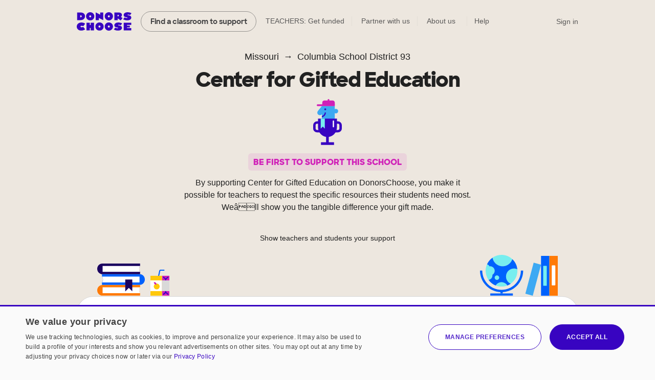

--- FILE ---
content_type: application/javascript
request_url: https://cdn.donorschoose.net/js/output/modules/LightBoxWrapper-C1IoErNY.js
body_size: 3713
content:
import{c as t}from"./index-BKsF1Zjx.js";import{P as e}from"./index-Bi5sz-Ff.js";import{S as n}from"./Svg-ClgNiY74.js";import{R as s,r as i,j as r}from"./jsx-runtime-DxUIkZjG.js";import{R as o}from"./client-BZ2s5nQH.js";function a(){return a=Object.assign?Object.assign.bind():function(t){for(var e=1;e<arguments.length;e++){var n=arguments[e];for(var s in n)({}).hasOwnProperty.call(n,s)&&(t[s]=n[s])}return t},a.apply(null,arguments)}function l(t,e){if(null==t)return{};var n={};for(var s in t)if({}.hasOwnProperty.call(t,s)){if(-1!==e.indexOf(s))continue;n[s]=t[s]}return n}function p(t,e){return p=Object.setPrototypeOf?Object.setPrototypeOf.bind():function(t,e){return t.__proto__=e,t},p(t,e)}function u(t,e){t.prototype=Object.create(e.prototype),t.prototype.constructor=t,p(t,e)}function c(t,e){return t.replace(new RegExp("(^|\\s)"+e+"(?:\\s|$)","g"),"$1").replace(/\s+/g," ").replace(/^\s*|\s*$/g,"")}var d=!1,h=s.createContext(null),f=function(t){return t.scrollTop},m="unmounted",x="exited",E="entering",v="entered",g="exiting",b=function(t){function e(e,n){var s;s=t.call(this,e,n)||this;var i,r=n&&!n.isMounting?e.enter:e.appear;return s.appearStatus=null,e.in?r?(i=x,s.appearStatus=E):i=v:i=e.unmountOnExit||e.mountOnEnter?m:x,s.state={status:i},s.nextCallback=null,s}u(e,t),e.getDerivedStateFromProps=function(t,e){return t.in&&e.status===m?{status:x}:null};var n=e.prototype;return n.componentDidMount=function(){this.updateStatus(!0,this.appearStatus)},n.componentDidUpdate=function(t){var e=null;if(t!==this.props){var n=this.state.status;this.props.in?n!==E&&n!==v&&(e=E):n!==E&&n!==v||(e=g)}this.updateStatus(!1,e)},n.componentWillUnmount=function(){this.cancelNextCallback()},n.getTimeouts=function(){var t,e,n,s=this.props.timeout;return t=e=n=s,null!=s&&"number"!=typeof s&&(t=s.exit,e=s.enter,n=void 0!==s.appear?s.appear:e),{exit:t,enter:e,appear:n}},n.updateStatus=function(t,e){if(void 0===t&&(t=!1),null!==e)if(this.cancelNextCallback(),e===E){if(this.props.unmountOnExit||this.props.mountOnEnter){var n=this.props.nodeRef?this.props.nodeRef.current:o.findDOMNode(this);n&&f(n)}this.performEnter(t)}else this.performExit();else this.props.unmountOnExit&&this.state.status===x&&this.setState({status:m})},n.performEnter=function(t){var e=this,n=this.props.enter,s=this.context?this.context.isMounting:t,i=this.props.nodeRef?[s]:[o.findDOMNode(this),s],r=i[0],a=i[1],l=this.getTimeouts(),p=s?l.appear:l.enter;!t&&!n||d?this.safeSetState({status:v},(function(){e.props.onEntered(r)})):(this.props.onEnter(r,a),this.safeSetState({status:E},(function(){e.props.onEntering(r,a),e.onTransitionEnd(p,(function(){e.safeSetState({status:v},(function(){e.props.onEntered(r,a)}))}))})))},n.performExit=function(){var t=this,e=this.props.exit,n=this.getTimeouts(),s=this.props.nodeRef?void 0:o.findDOMNode(this);e&&!d?(this.props.onExit(s),this.safeSetState({status:g},(function(){t.props.onExiting(s),t.onTransitionEnd(n.exit,(function(){t.safeSetState({status:x},(function(){t.props.onExited(s)}))}))}))):this.safeSetState({status:x},(function(){t.props.onExited(s)}))},n.cancelNextCallback=function(){null!==this.nextCallback&&(this.nextCallback.cancel(),this.nextCallback=null)},n.safeSetState=function(t,e){e=this.setNextCallback(e),this.setState(t,e)},n.setNextCallback=function(t){var e=this,n=!0;return this.nextCallback=function(s){n&&(n=!1,e.nextCallback=null,t(s))},this.nextCallback.cancel=function(){n=!1},this.nextCallback},n.onTransitionEnd=function(t,e){this.setNextCallback(e);var n=this.props.nodeRef?this.props.nodeRef.current:o.findDOMNode(this),s=null==t&&!this.props.addEndListener;if(n&&!s){if(this.props.addEndListener){var i=this.props.nodeRef?[this.nextCallback]:[n,this.nextCallback],r=i[0],a=i[1];this.props.addEndListener(r,a)}null!=t&&setTimeout(this.nextCallback,t)}else setTimeout(this.nextCallback,0)},n.render=function(){var t=this.state.status;if(t===m)return null;var e=this.props,n=e.children;e.in,e.mountOnEnter,e.unmountOnExit,e.appear,e.enter,e.exit,e.timeout,e.addEndListener,e.onEnter,e.onEntering,e.onEntered,e.onExit,e.onExiting,e.onExited,e.nodeRef;var i=l(e,["children","in","mountOnEnter","unmountOnExit","appear","enter","exit","timeout","addEndListener","onEnter","onEntering","onEntered","onExit","onExiting","onExited","nodeRef"]);return s.createElement(h.Provider,{value:null},"function"==typeof n?n(t,i):s.cloneElement(s.Children.only(n),i))},e}(s.Component);function C(){}b.contextType=h,b.propTypes={},b.defaultProps={in:!1,mountOnEnter:!1,unmountOnExit:!1,appear:!1,enter:!0,exit:!0,onEnter:C,onEntering:C,onEntered:C,onExit:C,onExiting:C,onExited:C},b.UNMOUNTED=m,b.EXITED=x,b.ENTERING=E,b.ENTERED=v,b.EXITING=g;var N=function(t,e){return t&&e&&e.split(" ").forEach((function(e){return s=e,void((n=t).classList?n.classList.add(s):function(t,e){return t.classList?!!e&&t.classList.contains(e):-1!==(" "+(t.className.baseVal||t.className)+" ").indexOf(" "+e+" ")}(n,s)||("string"==typeof n.className?n.className=n.className+" "+s:n.setAttribute("class",(n.className&&n.className.baseVal||"")+" "+s)));var n,s}))},y=function(t,e){return t&&e&&e.split(" ").forEach((function(e){return s=e,void((n=t).classList?n.classList.remove(s):"string"==typeof n.className?n.className=c(n.className,s):n.setAttribute("class",c(n.className&&n.className.baseVal||"",s)));var n,s}))},S=function(t){function e(){for(var e,n=arguments.length,s=new Array(n),i=0;i<n;i++)s[i]=arguments[i];return(e=t.call.apply(t,[this].concat(s))||this).appliedClasses={appear:{},enter:{},exit:{}},e.onEnter=function(t,n){var s=e.resolveArguments(t,n),i=s[0],r=s[1];e.removeClasses(i,"exit"),e.addClass(i,r?"appear":"enter","base"),e.props.onEnter&&e.props.onEnter(t,n)},e.onEntering=function(t,n){var s=e.resolveArguments(t,n),i=s[0],r=s[1]?"appear":"enter";e.addClass(i,r,"active"),e.props.onEntering&&e.props.onEntering(t,n)},e.onEntered=function(t,n){var s=e.resolveArguments(t,n),i=s[0],r=s[1]?"appear":"enter";e.removeClasses(i,r),e.addClass(i,r,"done"),e.props.onEntered&&e.props.onEntered(t,n)},e.onExit=function(t){var n=e.resolveArguments(t)[0];e.removeClasses(n,"appear"),e.removeClasses(n,"enter"),e.addClass(n,"exit","base"),e.props.onExit&&e.props.onExit(t)},e.onExiting=function(t){var n=e.resolveArguments(t)[0];e.addClass(n,"exit","active"),e.props.onExiting&&e.props.onExiting(t)},e.onExited=function(t){var n=e.resolveArguments(t)[0];e.removeClasses(n,"exit"),e.addClass(n,"exit","done"),e.props.onExited&&e.props.onExited(t)},e.resolveArguments=function(t,n){return e.props.nodeRef?[e.props.nodeRef.current,t]:[t,n]},e.getClassNames=function(t){var n=e.props.classNames,s="string"==typeof n,i=s?""+(s&&n?n+"-":"")+t:n[t];return{baseClassName:i,activeClassName:s?i+"-active":n[t+"Active"],doneClassName:s?i+"-done":n[t+"Done"]}},e}u(e,t);var n=e.prototype;return n.addClass=function(t,e,n){var s=this.getClassNames(e)[n+"ClassName"],i=this.getClassNames("enter").doneClassName;"appear"===e&&"done"===n&&i&&(s+=" "+i),"active"===n&&t&&f(t),s&&(this.appliedClasses[e][n]=s,N(t,s))},n.removeClasses=function(t,e){var n=this.appliedClasses[e],s=n.base,i=n.active,r=n.done;this.appliedClasses[e]={},s&&y(t,s),i&&y(t,i),r&&y(t,r)},n.render=function(){var t=this.props;t.classNames;var e=l(t,["classNames"]);return s.createElement(b,a({},e,{onEnter:this.onEnter,onEntered:this.onEntered,onEntering:this.onEntering,onExit:this.onExit,onExiting:this.onExiting,onExited:this.onExited}))},e}(s.Component);function O(t,e){var n=Object.create(null);return t&&i.Children.map(t,(function(t){return t})).forEach((function(t){n[t.key]=function(t){return e&&i.isValidElement(t)?e(t):t}(t)})),n}function T(t,e,n){return null!=n[e]?n[e]:t.props[e]}function j(t,e,n){var s=O(t.children),r=function(t,e){function n(n){return n in e?e[n]:t[n]}t=t||{},e=e||{};var s,i=Object.create(null),r=[];for(var o in t)o in e?r.length&&(i[o]=r,r=[]):r.push(o);var a={};for(var l in e){if(i[l])for(s=0;s<i[l].length;s++){var p=i[l][s];a[i[l][s]]=n(p)}a[l]=n(l)}for(s=0;s<r.length;s++)a[r[s]]=n(r[s]);return a}(e,s);return Object.keys(r).forEach((function(o){var a=r[o];if(i.isValidElement(a)){var l=o in e,p=o in s,u=e[o],c=i.isValidElement(u)&&!u.props.in;!p||l&&!c?p||!l||c?p&&l&&i.isValidElement(u)&&(r[o]=i.cloneElement(a,{onExited:n.bind(null,a),in:u.props.in,exit:T(a,"exit",t),enter:T(a,"enter",t)})):r[o]=i.cloneElement(a,{in:!1}):r[o]=i.cloneElement(a,{onExited:n.bind(null,a),in:!0,exit:T(a,"exit",t),enter:T(a,"enter",t)})}})),r}S.defaultProps={classNames:""},S.propTypes={};var k=Object.values||function(t){return Object.keys(t).map((function(e){return t[e]}))},L=function(t){function e(e,n){var s,i=(s=t.call(this,e,n)||this).handleExited.bind(function(t){if(void 0===t)throw new ReferenceError("this hasn't been initialised - super() hasn't been called");return t}(s));return s.state={contextValue:{isMounting:!0},handleExited:i,firstRender:!0},s}u(e,t);var n=e.prototype;return n.componentDidMount=function(){this.mounted=!0,this.setState({contextValue:{isMounting:!1}})},n.componentWillUnmount=function(){this.mounted=!1},e.getDerivedStateFromProps=function(t,e){var n,s,r=e.children,o=e.handleExited;return{children:e.firstRender?(n=t,s=o,O(n.children,(function(t){return i.cloneElement(t,{onExited:s.bind(null,t),in:!0,appear:T(t,"appear",n),enter:T(t,"enter",n),exit:T(t,"exit",n)})}))):j(t,r,o),firstRender:!1}},n.handleExited=function(t,e){var n=O(this.props.children);t.key in n||(t.props.onExited&&t.props.onExited(e),this.mounted&&this.setState((function(e){var n=a({},e.children);return delete n[t.key],{children:n}})))},n.render=function(){var t=this.props,e=t.component,n=t.childFactory,i=l(t,["component","childFactory"]),r=this.state.contextValue,o=k(this.state.children).map(n);return delete i.appear,delete i.enter,delete i.exit,null===e?s.createElement(h.Provider,{value:r},o):s.createElement(h.Provider,{value:r},s.createElement(e,i,o))},e}(s.Component);L.propTypes={},L.defaultProps={component:"div",childFactory:function(t){return t}};const R=({children:t,transitionName:e,transitionEnter:n,transitionAppear:s,transitionLeave:o,transitionAppearTimeout:a,transitionLeaveTimeout:l,transitionEnterTimeout:p})=>{const u=t&&i.Children.map(t,(t=>r.jsx(S,{classNames:e,appear:s,enter:n,leave:o,timeout:{appear:a,enter:p,exit:l},children:t})));return r.jsx(L,{children:u})};R.displayName="CSSTransitionGroup";const P=t({displayName:"LightBoxWrapper",propTypes:{fixed:e.bool,unMountHandler:e.func.isRequired,closeLightbox:e.bool,frameless:e.bool,viewportPositioned:e.bool,additionalClasses:e.string},getDefaultProps:function(){return{fixed:!1,closeLightbox:!1,viewportPositioned:!1}},getInitialState:function(){return{items:this.props.closeLightbox?[]:["lightbox-wrapper-contents"],itemWithFocus:$("input:focus").not(".overlay-iframe-wrapper input:focus")}},UNSAFE_componentWillReceiveProps:function(t){if(t.closeLightbox!=this.props.closeLightbox&&t.closeLightbox){var e=this;setTimeout((function(){e.lightboxCloseHandler()}),500)}},componentDidMount:function(){if(this.props.viewportPositioned){const t=$(window).scrollTop();let e=0;this.dom&&(e=$(this.dom).offsetParent().offset().top);const n=t-e;this.setState({top:n})}this.state.itemWithFocus&&this.state.itemWithFocus.length>0&&(this.props.closeLightbox?this.state.itemWithFocus.get(0).focus():this.state.itemWithFocus.get(0).blur())},componentWillUnmount:function(){this.state.itemWithFocus&&this.state.itemWithFocus.length>0&&this.state.itemWithFocus.get(0).focus()},lightboxCloseHandler:function(t){t&&t.preventDefault(),this.setState({items:[]});var e=this;setTimeout((function(){e.props.unMountHandler()}),500)},render:function(){var t=this.state.items.map(function(t,e){var s;s=this.props.frameless?null:r.jsx("div",{className:"overlay-close",children:r.jsx("a",{tabIndex:"0",href:"","aria-label":"close",onClick:this.lightboxCloseHandler,children:r.jsx(n,{icon:"delete",additionalClasses:"is-button",attributes:{role:"presentation"}})})});const i=void 0===this.state.top?{}:{top:this.state.top};var o="overlay-iframe-wrapper large js-react "+(this.props.fixed?"fixed ":"")+(this.props.additionalClasses?`${this.props.additionalClasses} `:"")+"on";return r.jsxs("div",{className:"overlay-container",ref:t=>this.dom=t,children:[r.jsx("div",{onClick:this.lightboxCloseHandler,className:"screen on"}),r.jsxs("div",{className:o,style:i,children:[s,this.props.children]})]},t)}.bind(this));return r.jsx(R,{transitionName:"dc-lightbox-wrapper",transitionAppear:!0,transitionEnter:!1,transitionAppearTimeout:300,transitionLeaveTimeout:300,transitionEnterTimeout:10,children:t})}});export{S as C,v as E,P as L,h as T,u as _,E as a,g as b,R as c,l as d,a as e};
//# sourceMappingURL=LightBoxWrapper-C1IoErNY.js.map
